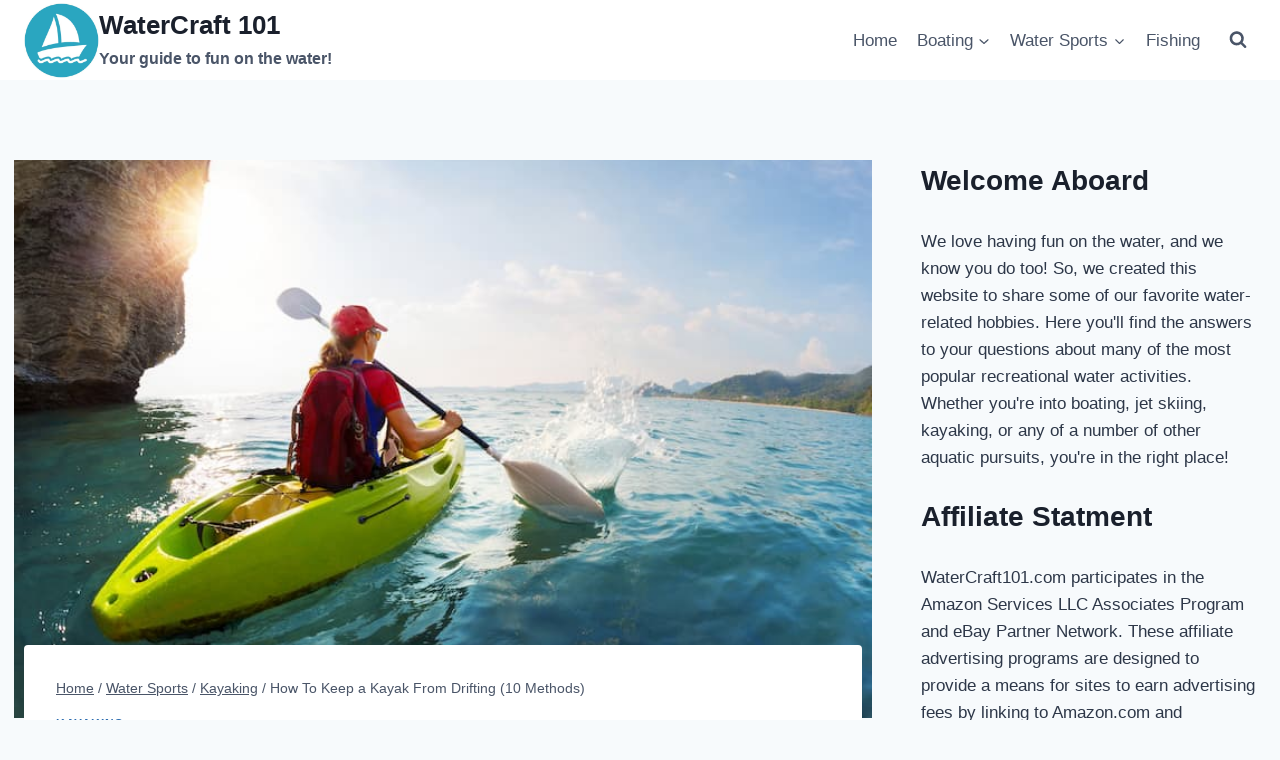

--- FILE ---
content_type: application/javascript; charset=UTF-8
request_url: https://watercraft101.com/wp-content/plugins/sherpa-plugin/assets/js/theme.js
body_size: -86
content:
// document.addEventListener('readystatechange', event => {
window.onload=function() {

    // console.log(event);
    // alert(event.target.readyState);
    // if(event.target.readyState == "complete") {
        // console.log("event.target.readyState: complete");

        // document.querySelectorAll("a[href*='amazon.com/dp/']").forEach(function(element) {
        document.querySelectorAll("a[href*='amazon.com'], a[href*='amzn.to']").forEach(function(element) {
        // document.querySelectorAll("a[href*='amazon.com/dp/'], a[href*='amazon.com/gp/']").forEach(function(element) {
            // console.log(element.getAttribute("href"));
            var xhttp = new XMLHttpRequest();

            var params = "url=" + encodeURIComponent(element.getAttribute("href")) + "&postId=" + nonce_object.postId + "&nonce=" + nonce_object.nonce;

            // alert(params);
            //Update views
            xhttp.open("POST", nonce_object.pluginsUrl + "/sherpa-plugin/includes/class-update-amazon-affiliate-tracking.php", true);
            xhttp.setRequestHeader("Content-Type", "application/x-www-form-urlencoded");
            xhttp.send(params + "&action=view");
            // alert('xhttp.send()');

            //Update clicks
            element.onclick = function() {
              xhttp.open("POST", nonce_object.pluginsUrl + "/sherpa-plugin/includes/class-update-amazon-affiliate-tracking.php", true);
              xhttp.setRequestHeader("Content-Type", "application/x-www-form-urlencoded");
              // alert("just before request open");
              xhttp.send(params + "&action=click");
            }
        });
    // }
}
